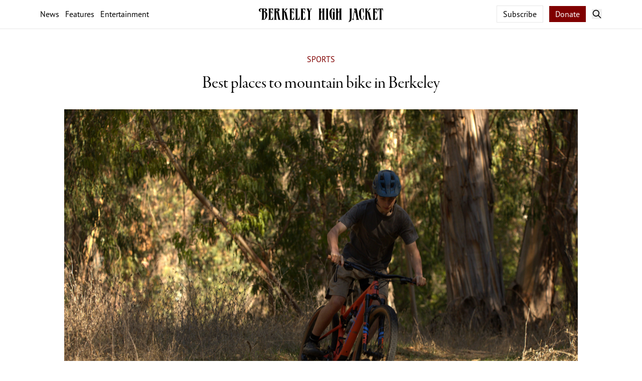

--- FILE ---
content_type: text/html; charset=UTF-8
request_url: https://berkeleyhighjacket.com/2023/sports/best-places-to-mountain-bike-in-berkeley/
body_size: 6295
content:
<!doctype html>
<html lang="en">

<head>
    <meta charset="utf-8">

    <!-- site meta (title etc.) -->
            <title>Best places to mountain bike in Berkeley | The Berkeley High Jacket</title>
    
    <meta name="description" content="The Berkeley High Jacket is the award-winning student newspaper of Berkeley High School in California. Since 1912 the Jacket has provided a platform for professional-level student journalism.">

    <meta theme-color="#800000">

    <!-- site meta (title etc.) -->

    <!-- social meta -->

    <meta property="og:title" content="Best places to mountain bike in Berkeley">

    <meta property="og:description" content="The Berkeley High Jacket is the award-winning student newspaper of Berkeley High School in California. Since 1912 the Jacket has provided a platform for professional-level student journalism.">
    <meta property="og:image" content="https://berkeleyhighjacket.com/assets/2023/11/AlexTripcevichMountainBiking-scaled.jpg">

    <meta property="og:url" content="https://berkeleyhighjacket.com/2023/sports/best-places-to-mountain-bike-in-berkeley">

    <meta name="twitter:card" content="summary_large_image">

    <meta name="twitter:title" content="Best places to mountain bike in Berkeley">

    <meta name="twitter:description" content="The Berkeley High Jacket is the award-winning student newspaper of Berkeley High School in California. Since 1912 the Jacket has provided a platform for professional-level student journalism.">

    <meta name="twitter:image" content="https://berkeleyhighjacket.com/assets/2023/11/AlexTripcevichMountainBiking-scaled.jpg">

    <!-- social meta -->

    <!-- favicon data -->
            <link rel="apple-touch-icon" sizes="180x180" href="/apple-touch-icon.png">
        <link rel="icon" type="image/png" sizes="192x192" href="/favicon-192x192.png">
        <link rel="icon" type="image/png" sizes="32x32" href="/favicon-32x32.png">
        <link rel="icon" type="image/png" sizes="16x16" href="/favicon-16x16.png">
        <link rel="manifest" href="/site.webmanifest">
        <link rel="mask-icon" href="/safari-pinned-tab.svg" color="#800000">
        <meta name="msapplication-TileColor" content="#800000">
        <meta name="theme-color" content="#ffffff">
        <!-- favicon data -->

    <!-- other meta -->
    <meta http-equiv="X-UA-Compatible" content="IE=edge">
    <meta name="viewport" content="width=device-width, initial-scale=1">
    <link type="text/plain" rel="author" href="https://berkeleyhighjacket.com/humans.txt">
    <link rel="preload" as="style" href="https://berkeleyhighjacket.com/build/assets/site-uMfZc1lF.css" /><link rel="modulepreload" href="https://berkeleyhighjacket.com/build/assets/site-BQiSCBzC.js" /><link rel="modulepreload" href="https://berkeleyhighjacket.com/build/assets/sdk-BfdilwL3.js" /><link rel="stylesheet" href="https://berkeleyhighjacket.com/build/assets/site-uMfZc1lF.css" /><script type="module" src="https://berkeleyhighjacket.com/build/assets/site-BQiSCBzC.js"></script>    <link rel="stylesheet" href="https://use.typekit.net/iej7vfy.css">
    <link rel="stylesheet" href="https://use.typekit.net/iok7xmr.css">
    <link rel="stylesheet" id="fa-base-css" href="/font-awesome/css/fontawesome.min.css?ver=6.6.1" type="text/css"
        media="all">
    <link rel="stylesheet" id="fa-regular-css" href="/font-awesome/css/regular.min.css?ver=6.6.1" type="text/css"
        media="all">
    <link rel="stylesheet" id="fa-solid-css" href="/font-awesome/css/solid.min.css?ver=6.6.1" type="text/css"
        media="all">
    <link rel="stylesheet" id="fa-brands-css" href="/font-awesome/css/brands.min.css?ver=6.6.1" type="text/css"
        media="all">
    <!-- other meta -->

    <!-- Matomo -->
    <script>
      var _paq = window._paq = window._paq || [];
      /* tracker methods like "setCustomDimension" should be called before "trackPageView" */
      _paq.push(['trackPageView']);
      _paq.push(['enableLinkTracking']);
      (function() {
        var u="//analytics.berkeleyhighjacket.com/";
        _paq.push(['setTrackerUrl', u+'matomo.php']);
        _paq.push(['setSiteId', '1']);
        var d=document, g=d.createElement('script'), s=d.getElementsByTagName('script')[0];
        g.async=true; g.src=u+'matomo.js'; s.parentNode.insertBefore(g,s);
      })();
    </script>
    <!-- End Matomo Code -->

</head>

<body class="flex relative flex-col font-serif antialiased leading-normal min-h-[100dvh] text-pretty"
    x-data="{ sidebarOpen: false, searchOpen: false }" :class="{
        'overflow-hidden md:overflow-auto': sidebarOpen
    }">
    
    <header class="sticky top-0 z-10 font-sans bg-white border-b border-jkt-gray-300">

        <div class="flex relative items-center py-3 px-4 mx-auto max-w-6xl leading-none bg-white">
            <div class="hidden flex-col flex-1 justify-center items-start transition-opacity duration-150" id="slogan">
                <span class="font-serif italic">
                    The Voice of the Students
                </span>
                <span class="mt-1 text-sm text-jkt-gray">
                    Since 1912
                </span>
            </div>
            <div class="hidden items-center mx-auto space-x-3 leading-none flex-1 transition-opacity duration-150  md:flex" id="nav">
                <a href="/section/news">News</a>
                <a href="/section/features">Features</a>
                <a href="/section/entertainment">Entertainment</a>
            </div>
            <div class="flex-1 md:hidden">
                <button @click="sidebarOpen = !sidebarOpen" class="">
                    <svg class="w-5 h-5" xmlns="http://www.w3.org/2000/svg" viewBox="0 0 20 20" fill="none"><path d="M2 4.75C2 4.33579 2.33579 4 2.75 4H17.25C17.6642 4 18 4.33579 18 4.75C18 5.16421 17.6642 5.5 17.25 5.5H2.75C2.33579 5.5 2 5.16421 2 4.75ZM2 9.75C2 9.33579 2.33579 9 2.75 9H17.25C17.6642 9 18 9.33579 18 9.75C18 10.1642 17.6642 10.5 17.25 10.5H2.75C2.33579 10.5 2 10.1642 2 9.75ZM2.75 14C2.33579 14 2 14.3358 2 14.75C2 15.1642 2.33579 15.5 2.75 15.5H17.25C17.6642 15.5 18 15.1642 18 14.75C18 14.3358 17.6642 14 17.25 14H2.75Z" fill="currentColor"/></svg>                </button>
            </div>
            <a class="mx-8 md:flex-none" href="/">
                <img src="/logo-dark.svg" alt="The Berkeley High Jacket" class="h-8">
            </a>
            <div class="flex flex-1 justify-end items-center">
                <div class="hidden mr-3 space-x-2 md:block">
                    <a href="/subscribe" class="hidden py-1.5 px-3 border lg:inline border-jkt-gray-300">Subscribe</a>
                    <a href="https://berkeley.myschoolcentral.com/(S(2poviv41xsnqnng5h31jogn3))/Index.aspx#/2/product/111"
                        target="_blank" rel="noopener noreferrer"
                        class="py-1.5 px-3 text-white text-jkt-blue-500 bg-jkt-red border-jkt-red-dark hover:bg-jkt-red-dark">Donate</a>

                </div>
                <button @click="searchOpen = !searchOpen" class="">
                    <svg class="w-5 h-5" xmlns="http://www.w3.org/2000/svg" viewBox="0 0 12 12" fill="none"><path d="M5 1C2.79086 1 1 2.79086 1 5C1 7.20914 2.79086 9 5 9C5.92417 9 6.77513 8.68659 7.45241 8.16025L10.1455 10.8533C10.3408 11.0486 10.6574 11.0486 10.8526 10.8533C11.0479 10.6581 11.0479 10.3415 10.8526 10.1462L8.15961 7.45323C8.68633 6.77583 9 5.92454 9 5C9 2.79086 7.20914 1 5 1ZM2 5C2 3.34315 3.34315 2 5 2C6.65685 2 8 3.34315 8 5C8 6.65685 6.65685 8 5 8C3.34315 8 2 6.65685 2 5Z" fill="currentColor"/></svg>                </button>
            </div>


                            <div class="hidden absolute inset-0 flex-row gap-4 items-center p-4 bg-white transition-opacity duration-150 pointer-events-none md:flex"
                    id="article-header">
                    <div class="flex-1">
                        <a href="/">
                            <img src="/small-logo-dark.svg" alt="The Berkeley High Jacket" class="h-7 pt-[3px]">
                        </a>
                    </div>
                    <div class="flex-none text-lg font-minion">
                        Best places to mountain bike in Berkeley</div>
                    <div class="flex flex-1 justify-end items-center space-x-3">
                        <button @click="searchOpen = !searchOpen" class="text-jkt-blue-500">
                            <svg class="w-5 h-5" xmlns="http://www.w3.org/2000/svg" viewBox="0 0 12 12" fill="none"><path d="M5 1C2.79086 1 1 2.79086 1 5C1 7.20914 2.79086 9 5 9C5.92417 9 6.77513 8.68659 7.45241 8.16025L10.1455 10.8533C10.3408 11.0486 10.6574 11.0486 10.8526 10.8533C11.0479 10.6581 11.0479 10.3415 10.8526 10.1462L8.15961 7.45323C8.68633 6.77583 9 5.92454 9 5C9 2.79086 7.20914 1 5 1ZM2 5C2 3.34315 3.34315 2 5 2C6.65685 2 8 3.34315 8 5C8 6.65685 6.65685 8 5 8C3.34315 8 2 6.65685 2 5Z" fill="currentColor"/></svg>                        </button>
                    </div>
                </div>
            
            <form action="/search" x-show="searchOpen"
                class="flex absolute left-0 right-12 flex-row py-3 pr-0 pl-3 bg-white border border-r-0 md:left-auto md:py-1.5 md:pr-1.5 md:border-r border-jkt-gray-300">
                <input type="search" name="q" placeholder="Juan Raygoza" x-trap="searchOpen"
                    class="flex-1 outline-none placeholder:text-jkt-gray-400">
                <button type="submit" class="p-2 text-white bg-jkt-red border-jkt-red-dark">Search</button>
            </form>

        </div>

                    <hr class="z-10 w-[calc(100%*var(--page-pct))] h-px border-0 bg-jkt-red translate-y-[1.5px]">
        

    </header>

        <!-- <div class="hidden font-sans border-b md:block border-jkt-gray-300 text-2xl font-semibold" id="bottom-nav">
            <div class="flex justify-center items-center p-4 mx-auto space-x-4 max-w-6xl leading-none">
                <a href="/apply">Video Team and Columnist Applications are OPEN!</a>
            </div>
        </div> -->
    <div class="flex fixed top-0 z-20 flex-col w-full font-sans bg-white md:hidden h-[100dvh]" x-show="sidebarOpen">
        <header class="top-0 flex-none font-sans bg-white border-b border-jkt-gray-300">
            <div class="flex relative items-center py-3 px-4 mx-auto max-w-6xl leading-none bg-white">
                <div class="flex-1 md:hidden">
                    <button @click="sidebarOpen = !sidebarOpen" class="">
                        <svg class="w-5 h-5" xmlns="http://www.w3.org/2000/svg" viewBox="0 0 20 20" fill="none"><path d="M2 4.75C2 4.33579 2.33579 4 2.75 4H17.25C17.6642 4 18 4.33579 18 4.75C18 5.16421 17.6642 5.5 17.25 5.5H2.75C2.33579 5.5 2 5.16421 2 4.75ZM2 9.75C2 9.33579 2.33579 9 2.75 9H17.25C17.6642 9 18 9.33579 18 9.75C18 10.1642 17.6642 10.5 17.25 10.5H2.75C2.33579 10.5 2 10.1642 2 9.75ZM2.75 14C2.33579 14 2 14.3358 2 14.75C2 15.1642 2.33579 15.5 2.75 15.5H17.25C17.6642 15.5 18 15.1642 18 14.75C18 14.3358 17.6642 14 17.25 14H2.75Z" fill="currentColor"/></svg>                    </button>
                </div>
                <a class="mx-8 md:flex-none" href="/">
                    <img src="/logo-dark.svg" alt="The Berkeley High Jacket" class="h-8">
                </a>
                <div class="flex flex-1 justify-end items-center space-x-3">
                    <button @click="searchOpen = !searchOpen" class="">
                        <svg class="w-5 h-5" xmlns="http://www.w3.org/2000/svg" viewBox="0 0 12 12" fill="none"><path d="M5 1C2.79086 1 1 2.79086 1 5C1 7.20914 2.79086 9 5 9C5.92417 9 6.77513 8.68659 7.45241 8.16025L10.1455 10.8533C10.3408 11.0486 10.6574 11.0486 10.8526 10.8533C11.0479 10.6581 11.0479 10.3415 10.8526 10.1462L8.15961 7.45323C8.68633 6.77583 9 5.92454 9 5C9 2.79086 7.20914 1 5 1ZM2 5C2 3.34315 3.34315 2 5 2C6.65685 2 8 3.34315 8 5C8 6.65685 6.65685 8 5 8C3.34315 8 2 6.65685 2 5Z" fill="currentColor"/></svg>                    </button>
                </div>
            </div>

                            <hr class="z-10 w-[calc(100%*var(--page-pct))] h-px border-0 bg-jkt-red translate-y-[1.5px]">
                    </header>

        <div class="overflow-y-auto overflow-x-hidden flex-1 space-y-12 min-h-min">
            <div class="grid grid-cols-2 mx-4 !mt-8 leading-none gap-[2rem] grid-border ">
                <span class="col-span-2 font-sans font-semibold">Sections</span>
                                    <a href="/section/news">News</a>
                                    <a href="/section/features">Features</a>
                                    <a href="/section/photo-stories">Photo</a>
                                    <a href="/section/multimedia">Multimedia</a>
                                    <a href="/section/podcast">Podcast</a>
                                    <a href="/section/opinion">Opinion</a>
                                    <a href="/section/investigative">Investigative</a>
                                    <a href="/section/editorial">Editorial</a>
                                    <a href="/section/entertainment">Entertainment</a>
                                    <a href="/section/sports">Sports</a>
                                    <a href="/section/game-answers">Crossword Answers</a>
                               
            </div>

            <div class="grid grid-cols-2 mx-4 leading-none gap-[2rem] grid-border">
                <span class="col-span-2 font-sans font-semibold">Pages</span>
                                    <a href="/about">About</a>
                                    <a href="/contact">Contact</a>
                                    <a href="/staff">Staff</a>
                                    <a href="/advertise">Advertise</a>
                                    <a href="/apply">Apply</a>
                                    <a href="/subscribe">Subscribe</a>
                            </div>

            <div class="flex flex-col mx-4 leading-none gap-[2rem] flex-border-horizontal">
                <span class="col-span-2 font-sans font-semibold">Newsletter</span>
                <div class="flex flex-col space-y-5">
                    <p class="italic">The best of the <em>Jacket</em>, delivered to your inbox.</p>
                    <div class="flex flex-row space-x-4">
                        <input type="email" placeholder="Email Address"
                            class="flex-1 p-2 w-full font-sans border focus:outline-none border-jkt-gray-300 focus:border-jkt-blue-pale" />
                        <button class="flex-none py-1.5 px-3 font-sans text-center text-white bg-jkt-red">Sign
                            Up</button>
                    </div>
                </div>
            </div>


            <div class="flex overflow-x-hidden flex-col mx-4 leading-none gap-[2rem] flex-border-horizontal">
                <span class="col-span-2 font-sans font-semibold">News Print</span>
                <div class="flex flex-col space-y-5">
                    <div class="flex flex-row *:-ml-4">
                        <img src="/page1.png" class="!ml-0 w-32 border-[1px] border-jkt-gray-300" />
                        <img src="/page2.png" class="w-32 border-[1px] border-jkt-gray-300" />
                        <img src="/page3.png" class="w-32 border-[1px] border-jkt-gray-300" />
                        <img src="/page4.png" class="w-32 border-[1px] border-jkt-gray-300" />
                        <img src="/page5.png" class="w-32 border-[1px] border-jkt-gray-300" />
                    </div>
                    <a href="/print"
                        class="block flex-none py-3 font-sans text-center text-white pu-1.5 bg-jkt-red">Explore Print
                    </a>
                </div>
            </div>

            <div class="flex flex-row justify-between !my-4 text-sm text-jkt-gray mx-4">
                <span>
                    January 21, 2026
                </span>
                <a href="/cp" class="">
                    Login
                </a>
            </div>
        </div>
    </div>


        <main class="p-4">
                                    <header class="flex flex-col mx-auto mb-8 max-w-xl md:mt-8 sm:items-center">

    <a class="mb-2 font-sans text-sm uppercase sm:mb-4 sm:text-base text-jkt-red"
        href="/section/sports">
        Sports
    </a>

    <h1 class="text-2xl sm:text-3xl  md:text-4xl font-minion text-balance sm:text-center">Best places to mountain bike in Berkeley</h1>
    
                        <img src="/img/asset/YXNzZXRzLzIwMjMvMTEvQWxleFRyaXBjZXZpY2hNb3VudGFpbkJpa2luZy1zY2FsZWQuanBn/AlexTripcevichMountainBiking-scaled.jpg?w=2048&amp;s=db869ae1e03848c7086b91031215a322" class="mt-8 lg:w-screen lg:max-w-5xl" />
            <figcaption class="flex flex-row !mt-2 gap-4 w-full text-jkt-gray-400">
    <div class="flex-1 text-xs sm:text-sm">Nathan Ehrlich cuts around a turn on his mountain bike.
    </div>
    <div class="flex-none font-sans text-2xs sm:text-xs max-w-[30%] text-right mt-[1.5px] uppercase">

                    Alex Tripcevich
            </div>
</figcaption>
            


    <div class="mt-4 space-y-2 w-full font-sans text-xs sm:mt-8 sm:text-sm">
        <div class="flex flex-row justify-between items-center">

     <div class="max-w-[60%] leading-0">
                      By                                       <a class="text-jkt-red" href="/author/elsadietz">Elsa Dietz</a>,
                                       
         November 17th, 2023
     </div>


     <div class="space-x-2">
         <a target="_blank"
             href="https://www.facebook.com/sharer/sharer.php?u=https://berkeleyhighjacket.com/2021/investigative/changing-demographics-the-battle-for-ethnic-studies-persists/"><i
                 class="p-1.5 rounded-full fab fa-facebook bg-jkt-gray-300"></i></a>
         <a target="_blank"
             href="https://twitter.com/intent/tweet?url=https://berkeleyhighjacket.com/2021/investigative/changing-demographics-the-battle-for-ethnic-studies-persists/"><i
                 class="p-1.5 rounded-full fab fa-twitter bg-jkt-gray-300"></i></a>
         <a href="/cdn-cgi/l/email-protection#[base64]"><i
                 class="p-1.5 rounded-full fas fa-envelope bg-jkt-gray-300"></i></a>
         <!-- <a href="#comments"><i class="p-1.5 rounded-full bg-jkt-gray-300 fas fa-comment"></i></a> -->
              </div>
 </div>
    </div>


    <hr class="mt-2 w-full h-px border-0 sm:mt-4 bg-jkt-gray-300" />

</header>
                    
        <article class="mx-auto space-y-4 max-w-xl sm:mb-16 font-[300] article-content content">
                                                <p>The Bay Area is an excellent location for mountain biking, and mountain bikers at Berkeley High School enjoy the wide variety of mountain biking trails and areas that Berkeley and the surrounding area has to offer. </p><p>Juliet Distefano, a sophomore on the BHS mountain biking team, enjoys the flowy trails and beautiful redwoods of Joaquin Miller Park in Oakland. Only a 20 minute drive from Berkeley, it is a popular location for BHS mountain bikers. “Most of the trails are really covered and sheltered by redwoods. … There’s some trails that are more rocky and have some technical features, but there’s ways to get around them,” said Distefano, “I think it’s a very versatile place for everyone to go, no matter how long you’ve been mountain biking for.”</p><p>Of the many trails in Joaquin Miller Park, Kalu Caldas, a junior on the BHS mountain biking team, chose Chaparral Trail as her favorite. A challenging, technical trail, Chaparral is well known within the park. “It’s part of what people call the ‘Three C’s’ in Joaquin Miller which are Chaparral, Cinderella, and Castle Park (trails),” said Caldas. </p><p>For Caldas, the trail stands out for its difficulty and technical features. “Chaparral is quite a bit of fun because it’s long enough and hard enough that it really pushes your skill set. … It’s probably one of the hardest trails that you can get to that’s legal within the East Bay,” said Caldas. Despite its difficulty, the trail can be repeated multiple times in one session making it ideal for practicing specific features. “It’s quite technical. There’s a lot of rocks that you have to deal with (and) there’s a couple of sections that get steep and you have to really deal with keeping your balance and keeping your control of both tires without sliding too much. … After that, you can sort of rip real fast down the rest of it,” said Caldas.</p><p>Another popular biking location is Tilden Park in Orinda. Boone Givens, a sophomore on the BHS mountain biking team enjoys biking in the Vollmer Peak area in South Tilden. “It’s super pretty … (There are panoramic) views of the bay and it’s not too hot. All the trails kind of stem from there so you can go anywhere you want,” said Givens. “There’s a couple of fire roads and then there’s five or six single track trails that go from there. Sometimes it’s dusty, but a lot of the time it’s pretty grippy dirt and (it has) a good amount of tree cover.” </p><p>The ideal conditions and variety of trails make it a frequent destination for the mountain biking team. For Givens, the area holds a special significance as the place he first learned to mountain bike. </p><p>From Joaquin Miller Park to Tilden Park, BHS mountain bikers enjoy biking on many of the different trails that the Bay Area has to offer. </p>
                
                                                                                                                                    </article>

    </main>

    <footer class="mt-auto border-t sm:pt-6 border-jkt-gray-300">
        <div
            class="flex flex-col items-center md:grid md:grid-cols-[1fr_auto] px-[calc(1rem-1px)] my-4 mx-auto max-w-6xl leading-none gap-4 md:gap-8 md:grid-border">
            <div class="flex flex-col justify-end space-y-2">
                <img src="/logo-dark.svg" alt="The Berkeley High Jacket" class="w-full max-w-xs">
                <span class="italic text-center sm:col-span-1 md:text-left">The Voice of the Students</span>
            </div>
            <div
                class="flex flex-row flex-wrap justify-center space-x-3 font-sans text-sm sm:text-base md:items-end md:h-full">
                                    <a href="/about">About</a>
                                    <a href="/contact">Contact</a>
                                    <a href="/staff">Staff</a>
                                    <a href="/advertise">Advertise</a>
                                    <a href="/apply">Apply</a>
                                    <a href="/subscribe">Subscribe</a>
                                    <a href="https://podcasters.spotify.com/pod/show/bhsjacket">Podcast</a>
                            </div>
            <div
                class="flex flex-col col-span-2 justify-center space-x-2 font-sans text-sm text-center md:flex-row-reverse md:justify-between md:space-x-0 md:text-left text-jkt-gray">
                <span>© 1912-2026 Berkeley High Jacket</span>
            </div>
        </div>
    </footer>
<script data-cfasync="false" src="/cdn-cgi/scripts/5c5dd728/cloudflare-static/email-decode.min.js"></script><script defer src="https://static.cloudflareinsights.com/beacon.min.js/vcd15cbe7772f49c399c6a5babf22c1241717689176015" integrity="sha512-ZpsOmlRQV6y907TI0dKBHq9Md29nnaEIPlkf84rnaERnq6zvWvPUqr2ft8M1aS28oN72PdrCzSjY4U6VaAw1EQ==" data-cf-beacon='{"version":"2024.11.0","token":"01863938b03847f788d6b588ae3ed145","r":1,"server_timing":{"name":{"cfCacheStatus":true,"cfEdge":true,"cfExtPri":true,"cfL4":true,"cfOrigin":true,"cfSpeedBrain":true},"location_startswith":null}}' crossorigin="anonymous"></script>
</body>

</html>
